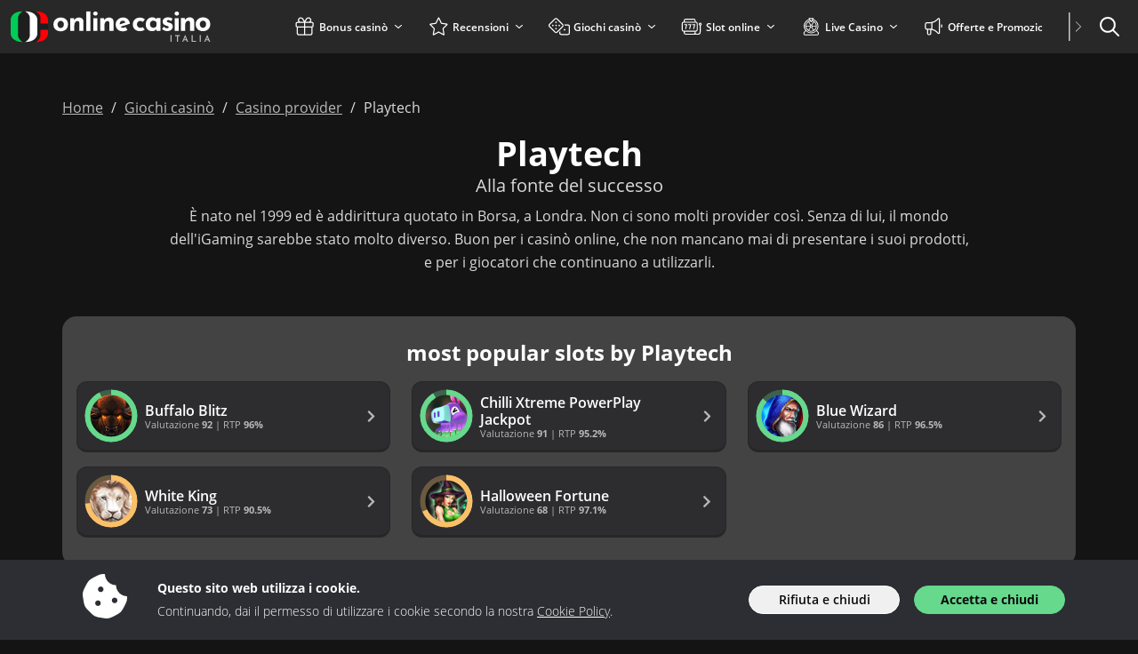

--- FILE ---
content_type: image/svg+xml
request_url: https://img.onlinecasino.it/svg/dist/logos/onlinecasino.it.svg
body_size: 1865
content:
<?xml version="1.0" encoding="UTF-8"?><svg xmlns="http://www.w3.org/2000/svg" viewBox="0 0 225 50"><path d="M179.8,34.49h1.23v7.63h-1.23v-7.63Z" style="fill:#bbbdbf;"/><path d="M185.1,34.49h5.11v1.17h-1.97v6.46h-1.22v-6.46h-1.92v-1.17Z" style="fill:#bbbdbf;"/><path d="M192.86,42.12l3.39-7.95h.07l3.38,7.95h-1.39l-2.39-6.04.88-.58-2.73,6.62h-1.21ZM195,39.29h2.6l.42,1.03h-3.4l.38-1.03Z" style="fill:#bbbdbf;"/><path d="M203.51,34.49h1.23v6.46h3.76v1.17h-4.99v-7.63Z" style="fill:#bbbdbf;"/><path d="M212.63,34.49h1.23v7.63h-1.23v-7.63Z" style="fill:#bbbdbf;"/><path d="M217.66,42.12l3.39-7.95h.07l3.38,7.95h-1.4l-2.39-6.04.88-.58-2.73,6.62h-1.2ZM219.8,39.29h2.6l.42,1.03h-3.4l.38-1.03Z" style="fill:#bbbdbf;"/><path d="M48.08,22.44c-.02-1.39.34-2.77,1.04-3.97.7-1.18,1.72-2.13,2.93-2.76,1.34-.7,2.83-1.04,4.34-1.02,1.5-.04,2.98.31,4.31,1.02,1.18.63,2.15,1.59,2.8,2.76.66,1.22,1,2.59.98,3.97.02,1.39-.32,2.75-.98,3.97-.65,1.18-1.62,2.15-2.8,2.8-1.35.71-2.85,1.07-4.38,1.02-1.47.03-2.93-.28-4.26-.91-1.22-.59-2.24-1.52-2.93-2.68-.73-1.28-1.1-2.73-1.06-4.2ZM52.75,22.44c-.02.73.14,1.46.46,2.11.29.58.72,1.08,1.26,1.44.53.36,1.15.54,1.79.53.67.02,1.33-.17,1.89-.53.54-.35.97-.85,1.25-1.44.29-.64.44-1.34.43-2.04.02-.72-.13-1.43-.43-2.09-.28-.58-.71-1.08-1.25-1.43-.56-.36-1.22-.55-1.89-.53-.64-.01-1.26.18-1.79.53-.54.36-.97.85-1.26,1.42-.32.64-.48,1.34-.46,2.06v-.03Z" style="fill:#fff;"/><path d="M81.83,19.03v10.83h-4.64v-9.1c0-.56-.17-1.1-.51-1.54-.42-.42-1-.63-1.59-.58-.68,0-1.34.24-1.85.69-.56.52-.98,1.17-1.22,1.89-.31.88-.46,1.81-.44,2.75v5.89h-4.65v-14.47h4.2l.33,2.3c.51-.89,1.25-1.63,2.13-2.15,1.04-.59,2.21-.89,3.41-.85,1.26-.04,2.48.39,3.43,1.22.91.79,1.42,1.93,1.41,3.13Z" style="fill:#fff;"/><path d="M85.04,7.88h4.64v21.99h-4.64V7.88Z" style="fill:#fff;"/><path d="M92.79,10.26c-.02-.66.28-1.28.79-1.69.48-.43,1.11-.68,1.76-.69.63,0,1.24.24,1.71.66.51.41.8,1.04.79,1.69.01.65-.28,1.27-.79,1.68-.47.41-1.08.64-1.71.64-.64,0-1.25-.23-1.74-.64-.51-.39-.81-1-.81-1.64ZM92.89,15.39h4.63v14.45h-4.64v-14.45Z" style="fill:#fff;"/><path d="M115.65,19.03v10.83h-4.62v-9.1c0-.56-.17-1.1-.52-1.54-.41-.42-1-.64-1.59-.58-.68-.01-1.34.24-1.85.69-.56.51-.99,1.17-1.23,1.89-.3.88-.45,1.81-.43,2.75v5.89h-4.64v-14.47h4.21l.33,2.3c.51-.89,1.24-1.63,2.12-2.15,1.04-.59,2.22-.89,3.42-.85,1.23-.03,2.43.41,3.36,1.22.92.78,1.45,1.92,1.45,3.13Z" style="fill:#fff;"/><path d="M127.92,26.06c-.47.17-.97.26-1.48.26-.67.01-1.33-.15-1.92-.46-.36-.2-.69-.47-.95-.79l10.59-3.37c-.25-1.98-1.16-3.82-2.6-5.21-1.41-1.24-3.25-1.88-5.12-1.81-1.47-.02-2.92.34-4.2,1.05-1.23.66-2.26,1.62-3.02,2.8-.76,1.19-1.15,2.57-1.13,3.97-.03,1.41.3,2.8.96,4.04.65,1.17,1.62,2.13,2.8,2.75,1.39.7,2.93,1.04,4.49.99.86,0,1.71-.14,2.53-.4.87-.26,1.71-.61,2.5-1.06l-2.06-3.47c-.44.28-.91.52-1.41.71ZM123.09,20.14c.26-.56.67-1.03,1.19-1.36.54-.32,1.17-.49,1.8-.48.74-.06,1.47.17,2.04.64.41.39.73.88.91,1.41l-6.35,2.14v-.29c-.02-.71.12-1.42.41-2.07Z" style="fill:#fff;"/><path d="M150.79,28.39c-.72.55-1.52.96-2.38,1.22-.91.3-1.87.46-2.83.46-1.49.04-2.97-.27-4.32-.91-1.2-.57-2.21-1.48-2.89-2.62-.7-1.26-1.05-2.68-1.01-4.12-.04-1.45.34-2.88,1.1-4.12.7-1.11,1.69-2.01,2.86-2.6,1.15-.59,2.43-.9,3.73-.9,1.16-.03,2.31.15,3.4.53.9.32,1.73.79,2.46,1.39l-2.21,2.98c-.41-.29-.84-.54-1.3-.74-.59-.26-1.23-.4-1.87-.39-.62,0-1.24.17-1.76.5-.53.34-.96.8-1.25,1.36-.32.61-.48,1.3-.46,1.99,0,.68.16,1.36.49,1.95.32.58.8,1.07,1.37,1.41.63.35,1.35.53,2.07.52.47.01.93-.05,1.38-.18.41-.13.78-.34,1.11-.61l2.32,2.88Z" style="fill:#fff;"/><path d="M164.32,15.2l-.3,1.48c-.52-.58-1.11-1.08-1.77-1.49-1-.54-2.13-.79-3.26-.71-1.22,0-2.41.34-3.45.98-1.1.67-2,1.63-2.61,2.76-.69,1.3-1.04,2.77-1,4.24-.06,1.49.28,2.98.96,4.31.59,1.09,1.49,1.98,2.6,2.53,1.14.55,2.39.82,3.65.79.76.02,1.52-.11,2.24-.38.57-.22,1.1-.52,1.59-.89.35-.27.68-.57.98-.9h0v1.81h4.64v-14.53h-4.27ZM163.12,25.32c-.33.32-.73.57-1.16.73-.48.17-.99.25-1.49.25-.67,0-1.33-.18-1.9-.53-.58-.36-1.06-.86-1.4-1.45-.68-1.3-.68-2.85,0-4.15.32-.58.78-1.06,1.34-1.41.55-.34,1.19-.51,1.83-.51.54,0,1.08.09,1.59.28.47.18.89.45,1.25.79.36.35.63.77.79,1.25v3.54c-.21.45-.51.86-.87,1.21Z" style="fill:#fff;"/><path d="M176.17,29.98c-1.14,0-2.27-.21-3.33-.64-.98-.39-1.87-.99-2.6-1.76l1.92-2.55c.58.56,1.24,1.02,1.97,1.37.51.26,1.07.4,1.64.42.34,0,.68-.04,1.01-.12.27-.06.51-.18.71-.37.18-.17.27-.4.26-.64.01-.35-.16-.69-.44-.9-.35-.24-.73-.43-1.14-.55l-1.49-.44c-1.13-.29-2.13-.93-2.87-1.83-.57-.76-.88-1.69-.88-2.64.02-1.69.95-3.24,2.44-4.06,1.01-.53,2.15-.79,3.3-.74,1.04-.02,2.08.1,3.08.36.86.26,1.66.66,2.38,1.2l-1.76,2.71c-.43-.34-.91-.62-1.41-.84-.45-.21-.94-.34-1.45-.38-.34-.03-.69.02-1.01.14-.25.09-.47.24-.64.43-.15.15-.24.35-.24.56-.03.39.15.77.48.99.4.27.84.46,1.31.56.52.14,1.05.29,1.59.46.65.2,1.27.5,1.82.9.46.35.85.8,1.12,1.31.29.58.43,1.22.41,1.87,0,.88-.23,1.74-.68,2.5-.49.82-1.2,1.48-2.06,1.91-1.08.53-2.27.79-3.47.76Z" style="fill:#fff;"/><path d="M206.4,18.85v10.83h-4.64v-9.12c0-.56-.17-1.1-.51-1.54-.42-.42-1-.63-1.59-.58-.68,0-1.34.24-1.85.69-.56.52-.98,1.17-1.22,1.89-.31.88-.46,1.81-.44,2.75v5.89h-4.63v-14.46h4.2l.33,2.3c.51-.89,1.25-1.63,2.13-2.15,1.04-.59,2.21-.89,3.41-.85,1.26-.04,2.48.39,3.43,1.22.9.79,1.4,1.93,1.38,3.13Z" style="fill:#fff;"/><path d="M208.1,22.26c-.02-1.4.34-2.77,1.05-3.97.7-1.18,1.72-2.13,2.93-2.76,1.34-.69,2.83-1.04,4.34-1.01,1.5-.04,2.98.31,4.31,1.01,1.18.64,2.15,1.6,2.8,2.76.66,1.22,1,2.59.98,3.97.02,1.39-.32,2.75-.98,3.97-.65,1.18-1.62,2.15-2.8,2.8-1.35.73-2.87,1.09-4.4,1.06-1.47.03-2.92-.29-4.25-.93-1.2-.6-2.21-1.53-2.9-2.68-.74-1.28-1.11-2.73-1.07-4.21ZM212.78,22.3c0,.7.15,1.4.46,2.03.29.58.72,1.08,1.26,1.44.53.35,1.15.54,1.79.53.67.02,1.33-.17,1.89-.53.54-.35.96-.85,1.22-1.44.57-1.3.57-2.79,0-4.09-.27-.58-.69-1.07-1.22-1.42-.56-.36-1.22-.55-1.89-.53-.64,0-1.26.18-1.79.53-.54.36-.97.85-1.26,1.42-.31.64-.47,1.34-.46,2.06Z" style="fill:#fff;"/><path d="M184.35,10.26c-.02-.66.28-1.28.79-1.69.48-.43,1.11-.68,1.76-.69.63,0,1.24.24,1.71.66.51.41.8,1.04.79,1.69.01.65-.28,1.27-.79,1.68-.47.41-1.08.64-1.71.64-.64,0-1.25-.23-1.74-.64-.51-.39-.81-1-.81-1.64ZM184.44,15.39h4.63v14.45h-4.64v-14.45Z" style="fill:#fff;"/><path d="M8.4,34.46V15.54c0-3.17,2.07-5.99,5.23-7.7h-1.34C5.53,7.84,0,12.08,0,17.26v15.47c0,5.19,5.53,9.43,12.3,9.43h1.34s0,0,0,0c-3.16-1.71-5.23-4.53-5.23-7.7Z" style="fill:#00cc57;"/><path d="M42,17.26c0-5.19-5.53-9.43-12.3-9.43H13.63c-3.16,1.71-5.23,4.53-5.23,7.7v18.92c0,2.95,1.79,5.59,4.58,7.32.05.03.6.35.65.38,0,0,0,0,0,0h16.07c6.76,0,12.3-4.24,12.3-9.43v-15.47Z" style="fill:#1e1e1f;"/><path d="M21.61,34.46V15.54c0-3.17-2.07-5.99-5.23-7.7h1.34c6.76,0,12.3,4.24,12.3,9.43v15.47c0,5.19-5.53,9.43-12.3,9.43h-1.34s0,0,0,0c3.16-1.71,5.23-4.53,5.23-7.7Z" style="fill:#fff;"/><path d="M33.6,28.57h8.4v4.17c0,5.19-5.53,9.43-12.3,9.43h-1.34s0,0,0,0c3.16-1.71,5.23-4.53,5.23-7.7v-5.89ZM42,17.26v4.13h-8.4v-5.85c0-3.17-2.07-5.99-5.23-7.7h1.34c6.76,0,12.3,4.24,12.3,9.43Z" style="fill:#ff0006;"/></svg>